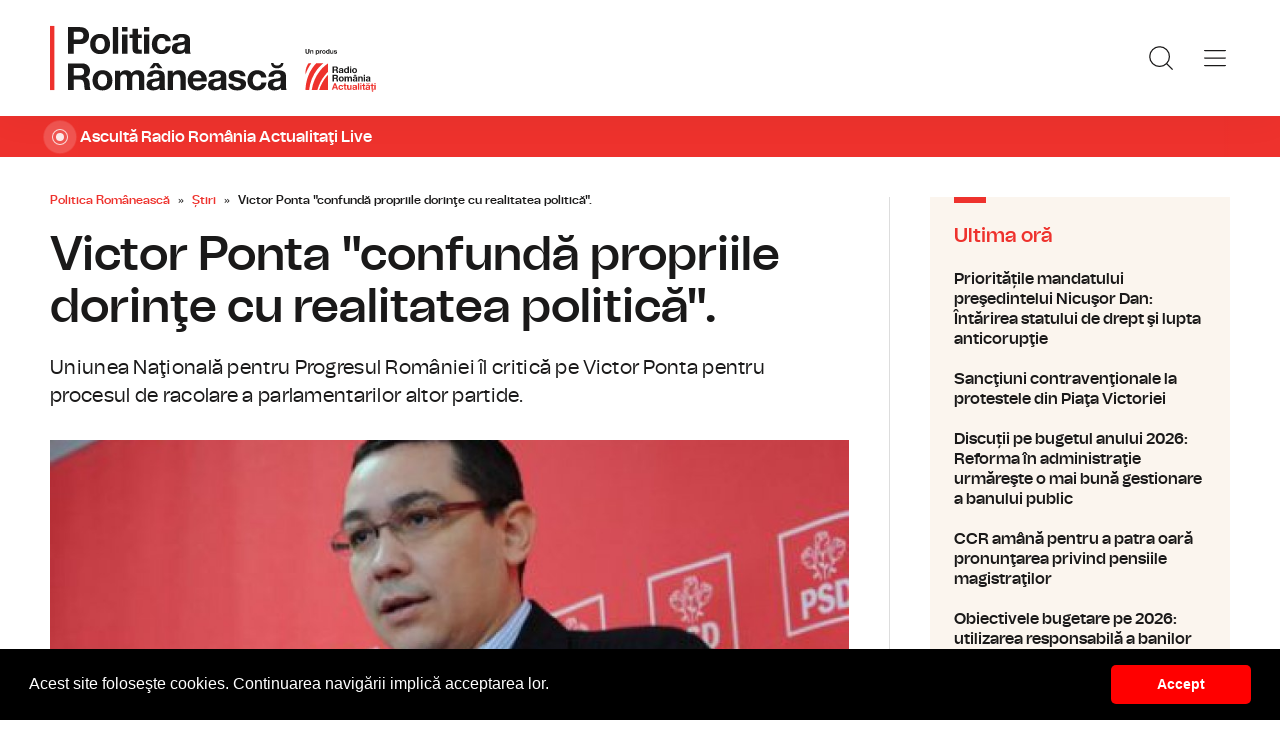

--- FILE ---
content_type: text/html; charset=UTF-8
request_url: https://www.politicaromaneasca.ro/stiri/victor-ponta-confunda-propriile-dorinte-cu-realitatea-politica-id480.html
body_size: 8683
content:
<!DOCTYPE html><!--[if lt IE 9 ]><html class="ie ie678 " lang="ro"><![endif]--><!--[if gte IE 9 ]><html class="ie " lang="ro"><![endif]--><!--[if !(IE)]><!--><html lang="ro"><!--<![endif]--><head>	<meta charset="utf-8" />	<meta http-equiv="X-UA-Compatible" content="IE=edge,chrome=1" />	<meta name="viewport" content="width=device-width, height=device-height, initial-scale=1.0, minimum-scale=1.0, shrink-to-fit=no" />	<meta name="apple-mobile-web-app-capable" content="yes" />	<meta name="apple-mobile-web-app-status-bar-style" content="black" />	<meta name="MobileOptimized" content="320" />	<title>Victor Ponta &quot;confundă propriile dorinţe cu realitatea politică&quot;. | Știri | Politica Românească</title>	<meta name="description" content="UNPR susţine că liderul PSD Victor Ponta confundă propriile dorinţe cu realitatea politică a momentului, că &amp;icirc;şi schimbă convingerile mai des dec&amp;aci"/>	<link rel="canonical" href="https://www.politicaromaneasca.ro/stiri/victor-ponta-confunda-propriile-dorinte-cu-realitatea-politica-id480.html" />	<meta name="cXenseParse:pageclass" content="article" />	<meta name="cXenseParse:url" content="https://www.politicaromaneasca.ro/stiri/victor-ponta-confunda-propriile-dorinte-cu-realitatea-politica-id480.html"/>	<meta property="og:type" content="article" />	<meta property="og:site_name" content="politicaromaneasca.ro" />	<meta property="og:url" content="https://www.politicaromaneasca.ro/stiri/victor-ponta-confunda-propriile-dorinte-cu-realitatea-politica-id480.html" />	<meta property="og:title" content="Victor Ponta &quot;confundă propriile dorinţe cu realitatea politică&quot;." />	<meta property="og:image" content="https://www.politicaromaneasca.ro/img.php?u=https%3A%2F%2Fwww.politicaromaneasca.ro%2Fuploads%2Fmodules%2Fnews%2F0%2F2010%2F7%2F15%2F480%2F1683871139-d588d222.jpg&w=960&h=540&c=1" />		<script type="application/ld+json">{"@context":"https:\/\/schema.org","@graph":[{"@type":"BreadcrumbList","@id":"https:\/\/www.politicaromaneasca.ro\/stiri\/victor-ponta-confunda-propriile-dorinte-cu-realitatea-politica-id480.html#breadcrumb","itemListElement":[{"@type":"ListItem","position":1,"item":{"@type":"WebPage","@id":"https:\/\/www.politicaromaneasca.ro\/","url":"https:\/\/www.politicaromaneasca.ro\/","name":"Politica Rom\u00e2neasc\u0103"}},{"@type":"ListItem","position":2,"item":{"@type":"WebPage","@id":"https:\/\/www.politicaromaneasca.ro\/stiri\/","url":"https:\/\/www.politicaromaneasca.ro\/stiri\/","name":"\u0218tiri"}},{"@type":"ListItem","position":3,"item":{"@type":"WebPage","@id":"https:\/\/www.politicaromaneasca.ro\/stiri\/victor-ponta-confunda-propriile-dorinte-cu-realitatea-politica-id480.html","url":"https:\/\/www.politicaromaneasca.ro\/stiri\/victor-ponta-confunda-propriile-dorinte-cu-realitatea-politica-id480.html","name":"Victor Ponta \"confund\u0103 propriile dorin\u0163e cu realitatea politic\u0103\"."}}]},{"@type":"Article","mainEntityOfPage":{"@type":"WebPage","@id":"https:\/\/www.politicaromaneasca.ro\/stiri\/victor-ponta-confunda-propriile-dorinte-cu-realitatea-politica-id480.html"},"headline":"Victor Ponta \"confund\u0103 propriile dorin\u0163e cu realitatea politic\u0103\".","author":{"@type":"Person","name":"Gabriel Benescu","url":"https:\/\/www.politicaromaneasca.ro\/autor\/gabriel-benescu\/"},"datePublished":"Thu, 15 Jul 2010 14:09:37 +0300","image":"https:\/\/www.politicaromaneasca.ro\/uploads\/modules\/news\/0\/2010\/7\/15\/480\/1683871139-d588d222.jpg"}]}</script>	<link rel="apple-touch-icon" sizes="180x180" href="/templates/favicon/apple-touch-icon.png">	<link rel="icon" type="image/png" sizes="32x32" href="/templates/favicon/favicon-32x32.png">	<link rel="icon" type="image/png" sizes="16x16" href="/templates/favicon/favicon-16x16.png">	<link rel="manifest" href="/templates/favicon/site.webmanifest">	<link rel="mask-icon" href="/templates/favicon/safari-pinned-tab.svg" color="#ee322d">	<meta name="apple-mobile-web-app-title" content="Radio Rom&acirc;nia Actualități">	<meta name="application-name" content="Radio Rom&acirc;nia Actualități">	<meta name="msapplication-TileColor" content="#ee322d">	<meta name="msapplication-TileImage" content="/templates/favicon/mstile-144x144.png">	<meta name="theme-color" content="#ffffff">	<link href="/templates/default/stylesheets/default-251113-2.css" rel="stylesheet preload" as="style">	<link href="/templates/default/stylesheets/animate.min.css" rel="stylesheet preload" as="style">		
    <!-- Global site tag (gtag.js) - Google Analytics -->
    <script async src="https://www.googletagmanager.com/gtag/js?id=G-D2XBY3HYEE"></script>
    <script>
        window.dataLayer = window.dataLayer || [];
        function gtag(){dataLayer.push(arguments);}
        gtag('js', new Date());
        gtag('config', 'G-D2XBY3HYEE');
    </script>
	<script defer type="text/javascript" src="//ajax.googleapis.com/ajax/libs/jquery/3.5.1/jquery.min.js"></script>	<script defer type="text/javascript" src="/js/utils.js?30"></script>	<script defer src="/templates/default/js/wow.min.js"></script>	<script type="text/javascript">		var BASE_URL="/";		var xWado = window.innerWidth || document.documentElement.clientWidth || document.body.clientWidth;		var CONTENT_TYPE="stiri";	</script></head><body><header class="header">	<div class="controller">		<a href="/" class="logo">			<h1>Radio România Actualități</h1>			<img src="/templates/default/images/custom/logo-main.svg" width="174" height="86" alt="Politica Românească">		</a>		<nav class="menu">			<a href="javascript:void(0)" onclick="mainMenu()" class="fader" id="fader--menu__main"></a>			<ul class="menu__main" id="menu__main">							<li class="menu__main__item">					<a href="/alegeri-parlamentare-2024/" target="_self">Alegeri parlamentare 2024</a>									</li>							<li class="menu__main__item">					<a href="/alegeri-prezidentiale-2025/" target="_self">Alegeri prezidentiale 2025</a>									</li>							<li class="menu__main__item">					<a href="/stiri/" target="_self">Știri</a>									</li>							<li class="menu__main__item">					<a href="/exclusivitati-radio-romania/" target="_self">Exclusivități Radio România</a>									</li>							<li class="menu__main__item">					<a href="/uniunea-europeana/" target="_self">Uniunea Europeană</a>									</li>							<li class="menu__main__close"><a href="javascript:void(0)" onclick="mainMenu()"><img src="/templates/default/images/close.svg" alt="" /></a></li>				<li class="menu__social">					<ul>						<li><a href="https://www.facebook.com/politicaromaneascaro/" target="_blank"><img src="/templates/default/images/FacebookLogo.svg" width="20" height="20" alt="Urmărește-ne pe Facebook">Urmărește-ne pe Facebook</a></li>						<li><a href="https://www.instagram.com/radio.romania.actualitati/" target="_blank"><img src="/templates/default/images/InstagramLogo.svg" width="20" height="20" alt="Urmărește-ne pe Instagram">Urmărește-ne pe Instagram</a></li>						<li><a href="https://youtube.com/channel/UCj1r3WieeUqYH_4INYrgs0A" target="_blank"><img src="/templates/default/images/YoutubeLogo.svg" width="20" height="20" alt="Canalul nostru de YouTube">Canalul nostru de YouTube</a></li>					</ul>				</li>			</ul>			<a href="javascript:void(0)" onclick="popupSearch()" class="menu__icon"><img src="/templates/default/images/MagnifyingGlass.svg" width="24" height="24" alt=""></a>						<a href="javascript:void(0)" onclick="mainMenu()" class="menu__icon menu__icon--mobile-only"><img src="/templates/default/images/List.svg" width="24" height="24" alt=""></a>		</nav>	</div></header>	<a href="https://www.romania-actualitati.ro/live/" target="_blank" class="widget-live widget-live--mini">		<div class="controller">			<div class="widget-live__indicator"></div>			<h2 class="widget-live__title">Ascultă Radio România Actualitaţi Live</h2>		</div>	</a>

<div class="articol-wrapper" data-id="480"><div class="controller">

	<article class="articol">
		<ul class="breadcrumbs">
	<li><a href="https://www.politicaromaneasca.ro/">Politica Românească</a></li>
			<li><a href="https://www.politicaromaneasca.ro/stiri/">Știri</a></li>
		<li><span>Victor Ponta &quot;confundă propriile dorinţe cu realitatea politică&quot;.</span></li>
</ul>

<h1>Victor Ponta &quot;confundă propriile dorinţe cu realitatea politică&quot;.</h1>
<p class="articol__intro">Uniunea Naţională pentru Progresul României îl critică pe Victor Ponta pentru procesul de racolare a parlamentarilor altor partide.              </p>
<figure>
	<div class="thumb wow fadeIn ">
		<img src="https://www.politicaromaneasca.ro/img.php?u=https%3A%2F%2Fwww.politicaromaneasca.ro%2Fuploads%2Fmodules%2Fnews%2F0%2F2010%2F7%2F15%2F480%2F1683871139-d588d222.jpg&w=960&h=540&c=1" alt="Victor Ponta &quot;confundă propriile dorinţe cu realitatea politică&quot;." width="960" height="540" />
			</div>
	</figure>

<p class="articol__autor-data">
	Articol de <a href="/autor/gabriel-benescu/"><strong>Gabriel Benescu</strong></a>, 15 Iulie 2010, 14:09
	</p>


<div id="__content">
			<p>  	UNPR susţine că liderul PSD Victor Ponta confundă propriile dorinţe cu realitatea politică a momentului, că &icirc;şi schimbă convingerile mai des dec&acirc;t planurile de vacanţă şi că racolarea de parlamentari, proces &icirc;nfierat p&acirc;nă acum de acesta, a devenit &quot;brusc&quot; o datorie de onoare pentru social-democrat.<br /><br /><br />  	&quot;&Icirc;n bătălia pentru statutul de &icirc;nt&acirc;iul opozant al ţării, Victor Ponta &icirc;şi face singur curaj şi confundă propriile dorinţe cu realitatea politică a momentului. Pe c&acirc;t de adolescentin este elanul t&acirc;nărului Ponta, pe at&acirc;t de mincinoase sunt declaraţiile pe care le-a făcut cu privire la UNPR&quot;, se arată &icirc;ntr-un comunicat transmis, joi, de UNPR.<br /><br /><br />  	Uniunea aminteşte că este reprezentată &icirc;n Legislativ de 27 de parlamentari - 11 senatori şi 16 deputaţi - şi susţine că aceştia &quot;au ales să nu facă niciun compromis şi la fel vor alege &icirc;n continuare&quot;. De asemenea, UNPR afirmă că &quot;tot mai mulţi social-democraţi&quot;, fie din Parlament, fie din administraţia publică locală, aleg să vină alături de Uniune.<br /><br /><br />  	&quot;Aşa cum s-a văzut &icirc;n ultimele luni, drumul dintre UNPR şi PSD este unul cu sens unic: parlamentarii social-democraţi trec la UNPR, şi nu invers. Iar acest fenomen este accentuat de incapacitatea PSD de a propune politici de st&acirc;nga, de apetenţa t&acirc;nărului Ponta pentru formule de conducere oligarhice şi, nu &icirc;n ultimul r&acirc;nd, de lipsa de viziune de care dă dovadă&quot;, menţionează comunicatul, citat de Mediafax.<br /><br /><br />  	De asemenea, UNPR susţine că Victor Ponta &quot;&icirc;şi schimbă convingerile mult mai des dec&acirc;t &icirc;şi schimbă - de exemplu - planurile de vacanţă&quot;.<br /><br /><br />  	&quot;Concediul pe Coasta de Azur răm&acirc;ne printre puţinele repere fixe ale preşedintelui PSD. &Icirc;n schimb, racolarea de parlamentari, procesul care p&acirc;nă mai ieri era &icirc;nfierat de t&acirc;nărul Ponta cu gesturi de operetă, a devenit brusc o datorie de onoare pentru liderul social-democrat.<br /><br /><br />  	Liber-schimbismul domnului Ponta este doar unul dintre motivele pentru care PSD, sub mandatul actualului său preşedinte, &icirc;şi va pierde supremaţia pe zona st&acirc;ngii rom&acirc;neşti. &Icirc;nsă pentru a &icirc;nţelege toate aceste lucruri, &icirc;i reamintim lui Victor Ponta că şi &icirc;n sezonul de vară ar trebui să fie mai relaxat&quot;, conchid progresiştii.<br /><br /><br />  	Victor Ponta, a declarat, miercuri, la Antena 3, că orice parlamentar care va vota moţiunea de cenzură ce va fi introdusă &icirc;n septembrie de PSD, &icirc;mpotriva Guvernului, devine un partener de dialog, menţion&acirc;nd, &icirc;n acest context, că şi Roberta Anastase va fi primită &icirc;n PSD dacă votează &icirc;mpotriva Guvernului.<br /><br /><br />  	El a spus că partidul poartă discuţii pentru a atrage c&acirc;t mai multe voturi &icirc;n favoarea viitoarei moţiuni de cenzură , şi că &icirc;ncearcă să convingă c&acirc;t mai mulţi parlamentari să susţină acest demers.<br /></p>
								</div>

<div class="share-buttons">
	<a href="https://www.facebook.com/sharer.php?u=https://www.politicaromaneasca.ro/stiri/victor-ponta-confunda-propriile-dorinte-cu-realitatea-politica-id480.html" class="share-buttons__fb" target="_blank">Share pe Facebook</a>
	<a href="whatsapp://send?text=Victor Ponta &quot;confundă propriile dorinţe cu realitatea politică&quot;. https://www.politicaromaneasca.ro/stiri/victor-ponta-confunda-propriile-dorinte-cu-realitatea-politica-id480.html" data-action="share/whatsapp/share" class="share-buttons__wa">Share pe Whatsapp</a>
</div>

	<div class="tags" id="__tags">
		<strong>Etichete :</strong>
					<a href="https://www.politicaromaneasca.ro/articole-despre/unpr/">unpr</a>
					<a href="https://www.politicaromaneasca.ro/articole-despre/ponta/">ponta</a>
					<a href="https://www.politicaromaneasca.ro/articole-despre/motiune+cenzura/">motiune cenzura</a>
			</div>
			</article>

	<aside class="articol-sidebar">
		<div class="ultima-ora">
    <h2 class="ultima-ora__titlu">Ultima oră</h2>
        <div class="news-item">
        <div class="news-item__info">
            <div class="news-item__title">
            <h3>Prioritățile mandatului preşedintelui Nicuşor Dan: Întărirea statului de drept şi lupta anticorupţie</h3>
            </div>
        </div>
        <a href="/stiri/prioritatile-mandatului-presedintelui-nicusor-dan-intarirea-statului-de-drept-si-lupta-anticoruptie-id38425.html" class="link">Prioritățile mandatului preşedintelui Nicuşor Dan: Întărirea statului de drept şi lupta anticorupţie</a>
    </div>
        <div class="news-item">
        <div class="news-item__info">
            <div class="news-item__title">
            <h3>Sancţiuni contravenţionale la protestele din Piaţa Victoriei</h3>
            </div>
        </div>
        <a href="/stiri/sanctiuni-contraventionale-la-protestele-din-piata-victoriei-id38424.html" class="link">Sancţiuni contravenţionale la protestele din Piaţa Victoriei</a>
    </div>
        <div class="news-item">
        <div class="news-item__info">
            <div class="news-item__title">
            <h3>Discuții pe bugetul anului 2026: Reforma în administraţie urmăreşte o mai bună gestionare a banului public</h3>
            </div>
        </div>
        <a href="/stiri/discutii-pe-bugetul-anului-2026-reforma-in-administratie-urmareste-o-mai-buna-gestionare-a-banului-public-id38423.html" class="link">Discuții pe bugetul anului 2026: Reforma în administraţie urmăreşte o mai bună gestionare a banului public</a>
    </div>
        <div class="news-item">
        <div class="news-item__info">
            <div class="news-item__title">
            <h3>CCR amână pentru a patra oară pronunţarea privind pensiile magistraţilor</h3>
            </div>
        </div>
        <a href="/stiri/ccr-amana-pentru-a-patra-oara-pronuntarea-privind-pensiile-magistratilor-id38422.html" class="link">CCR amână pentru a patra oară pronunţarea privind pensiile magistraţilor</a>
    </div>
        <div class="news-item">
        <div class="news-item__info">
            <div class="news-item__title">
            <h3>Obiectivele bugetare pe 2026: utilizarea responsabilă a banilor publici și reforme pentru creşterea eficienţei statului</h3>
            </div>
        </div>
        <a href="/stiri/obiectivele-bugetare-pe-2026-utilizarea-responsabila-a-banilor-publici-si-reforme-pentru-cresterea-eficientei-statului-id38421.html" class="link">Obiectivele bugetare pe 2026: utilizarea responsabilă a banilor publici și reforme pentru creşterea eficienţei statului</a>
    </div>
        <div class="news-item">
        <div class="news-item__info">
            <div class="news-item__title">
            <h3>Ziua Culturii Naţionale, sărbătorită atât în ţară, cât şi în străinătate. Radio România vă oferă programe speciale</h3>
            </div>
        </div>
        <a href="/stiri/ziua-culturii-nationale-sarbatorita-atat-in-tara-cat-si-in-strainatate-radio-romania-va-ofera-programe-speciale-id38420.html" class="link">Ziua Culturii Naţionale, sărbătorită atât în ţară, cât şi în străinătate. Radio România vă oferă programe speciale</a>
    </div>
        <a href="/cele-mai-noi-stiri/" class="btn">Mai multe...</a>
    <div class="app-links">
        <a href="https://apps.apple.com/ro/app/radio-romania/id6449554123" target="_blank"><img src="https://www.romania-actualitati.ro/templates/default/images/app-ios.png"></a>
        <a href="https://play.google.com/store/apps/details?id=com.srr.radioromania" target="_blank"><img src="https://www.romania-actualitati.ro/templates/default/images/app-android.png"></a>
    </div>
</div>
								<div class="news-item">
			<div class="thumb"><img loading="lazy" class="wow fadeIn" src="https://www.politicaromaneasca.ro/img.php?u=https%3A%2F%2Fwww.politicaromaneasca.ro%2Fuploads%2Fmodules%2Fnews%2F0%2F2026%2F1%2F16%2F38425%2F1768542039e0cd4de8.jpg&w=540&h=304&c=1" alt="Prioritățile mandatului preşedintelui Nicuşor Dan: Întărirea statului de drept şi lupta anticorupţie" style="visibility: visible; animation-name: fadeIn;" width="960" height="540"></div>			<div class="news-item__info">
				<div class="news-item__cat-date">
					<a href="/stiri/" class="news-item__category">Știri</a>
					<span class="news-item__date">16 Ianuarie 2026, 07:32</span>
				</div>
				<div class="news-item__title">
					<h2>Prioritățile mandatului preşedintelui Nicuşor Dan: Întărirea statului de drept şi lupta anticorupţie</h2>
				</div>
				<p class="news-item__intro">În discursul său anual în faţa Corpului Diplomatic acreditat la Bucureşti, președintele Nicușor Dan a spus că întărirea...</p>
			</div>
			<a href="https://www.politicaromaneasca.ro/stiri/prioritatile-mandatului-presedintelui-nicusor-dan-intarirea-statului-de-drept-si-lupta-anticoruptie-id38425.html" class="link">Prioritățile mandatului preşedintelui Nicuşor Dan: Întărirea statului de drept şi lupta anticorupţie</a>
		</div>
								<div class="news-item">
			<div class="thumb"><img loading="lazy" class="wow fadeIn" src="https://www.politicaromaneasca.ro/img.php?u=https%3A%2F%2Fwww.politicaromaneasca.ro%2Fuploads%2Fmodules%2Fnews%2F0%2F2026%2F1%2F16%2F38424%2F1768541241aa8d84bf.jpg&w=540&h=304&c=1" alt="Sancţiuni contravenţionale la protestele din Piaţa Victoriei" style="visibility: visible; animation-name: fadeIn;" width="960" height="540"></div>			<div class="news-item__info">
				<div class="news-item__cat-date">
					<a href="/stiri/" class="news-item__category">Știri</a>
					<span class="news-item__date">16 Ianuarie 2026, 07:24</span>
				</div>
				<div class="news-item__title">
					<h2>Sancţiuni contravenţionale la protestele din Piaţa Victoriei</h2>
				</div>
				<p class="news-item__intro">Forţele de ordine au folosit pulverizatoarele de mână cu substanţă iritantă lacrimogenă pentru detensionarea unora dintre...</p>
			</div>
			<a href="https://www.politicaromaneasca.ro/stiri/sanctiuni-contraventionale-la-protestele-din-piata-victoriei-id38424.html" class="link">Sancţiuni contravenţionale la protestele din Piaţa Victoriei</a>
		</div>
		
		<div class="banner">
            <a href="https://podcast.srr.ro/RRA/romania-voteaza-2024/-s_1-c_8871" target="_blank"><img src="/uploads/modules/apps/1/1729770750_1.jpeg" alt="" /></a>
    </div>
	</aside>

</div></div>

<div class="ads"><div class="banner">
                <a href="https://podcast.srr.ro/RRA/romania-voteaza-2024/-s_1-c_8871" target="_blank"><img src="/uploads/modules/apps/1/1729755660_1.jpeg" width="980px" alt="" /></a>
        </div></div>

<div class="widget-news widget-news--C"><div class="controller">	<div class="widget-news__col"><div class="news-item">
		<div class="thumb"><img loading="lazy" class="wow fadeIn" src="https://www.politicaromaneasca.ro/img.php?u=https%3A%2F%2Fwww.politicaromaneasca.ro%2Fuploads%2Fmodules%2Fnews%2F0%2F2026%2F1%2F16%2F38423%2F176854101897760ee4.jpg&w=540&h=304&c=1" alt="Discuții pe bugetul anului 2026: Reforma în administraţie urmăreşte o mai bună gestionare a banului public" style="visibility: visible; animation-name: fadeIn;" width="960" height="540"></div>		<div class="news-item__info">
			<div class="news-item__cat-date">
				<a href="/stiri/" class="news-item__category">Știri</a>
				<span class="news-item__date">16 Ianuarie 2026, 07:19</span>
			</div>
			<div class="news-item__title">
				<h2>Discuții pe bugetul anului 2026: Reforma în administraţie urmăreşte o mai bună gestionare a banului public</h2>
			</div>
			<p class="news-item__intro">Menţinerea disciplinei fiscale, reducerea cheltuielilor în administraţia publică, dar şi continuarea investiţiilor sunt...</p>
		</div>
		<a href="https://www.politicaromaneasca.ro/stiri/discutii-pe-bugetul-anului-2026-reforma-in-administratie-urmareste-o-mai-buna-gestionare-a-banului-public-id38423.html" class="link">Discuții pe bugetul anului 2026: Reforma în administraţie urmăreşte o mai bună gestionare a banului public</a>
	</div></div>
	<div class="widget-news__col"><div class="news-item">
		<div class="thumb"><img loading="lazy" class="wow fadeIn" src="https://www.politicaromaneasca.ro/img.php?u=https%3A%2F%2Fwww.politicaromaneasca.ro%2Fuploads%2Fmodules%2Fnews%2F0%2F2026%2F1%2F16%2F38422%2F1768540710ec858b3c.jpg&w=540&h=304&c=1" alt="CCR amână pentru a patra oară pronunţarea privind pensiile magistraţilor" style="visibility: visible; animation-name: fadeIn;" width="960" height="540"></div>		<div class="news-item__info">
			<div class="news-item__cat-date">
				<a href="/stiri/" class="news-item__category">Știri</a>
				<span class="news-item__date">16 Ianuarie 2026, 07:15</span>
			</div>
			<div class="news-item__title">
				<h2>CCR amână pentru a patra oară pronunţarea privind pensiile magistraţilor</h2>
			</div>
			<p class="news-item__intro">Noul termen stabilit este 11 februarie, pentru ca judecătorii să aibă timp să studieze problemele ce formează obiectul cauzei.</p>
		</div>
		<a href="https://www.politicaromaneasca.ro/stiri/ccr-amana-pentru-a-patra-oara-pronuntarea-privind-pensiile-magistratilor-id38422.html" class="link">CCR amână pentru a patra oară pronunţarea privind pensiile magistraţilor</a>
	</div></div>
	<div class="widget-news__col"><div class="news-item">
		<div class="thumb"><img loading="lazy" class="wow fadeIn" src="https://www.politicaromaneasca.ro/img.php?u=https%3A%2F%2Fwww.politicaromaneasca.ro%2Fuploads%2Fmodules%2Fnews%2F0%2F2026%2F1%2F15%2F38421%2F17684632279ef24e94.jpg&w=540&h=304&c=1" alt="Obiectivele bugetare pe 2026: utilizarea responsabilă a banilor publici și reforme pentru creşterea eficienţei statului" style="visibility: visible; animation-name: fadeIn;" width="960" height="540"></div>		<div class="news-item__info">
			<div class="news-item__cat-date">
				<a href="/stiri/" class="news-item__category">Știri</a>
				<span class="news-item__date">15 Ianuarie 2026, 08:44</span>
			</div>
			<div class="news-item__title">
				<h2>Obiectivele bugetare pe 2026: utilizarea responsabilă a banilor publici și reforme pentru creşterea eficienţei statului</h2>
			</div>
			<p class="news-item__intro">Joi, la şedinţele de lucru pentru analiza situaţiei bugetare, vor fi prezenţi miniştrii Dezvoltării, Culturii, Proiectelor...</p>
		</div>
		<a href="https://www.politicaromaneasca.ro/stiri/obiectivele-bugetare-pe-2026-utilizarea-responsabila-a-banilor-publici-si-reforme-pentru-cresterea-eficientei-statului-id38421.html" class="link">Obiectivele bugetare pe 2026: utilizarea responsabilă a banilor publici și reforme pentru creşterea eficienţei statului</a>
	</div></div>
	<div class="widget-news__col"><div class="news-item">
		<div class="thumb"><img loading="lazy" class="wow fadeIn" src="https://www.politicaromaneasca.ro/img.php?u=https%3A%2F%2Fwww.politicaromaneasca.ro%2Fuploads%2Fmodules%2Fnews%2F0%2F2026%2F1%2F15%2F38420%2F176845879903b4e856.jpg&w=540&h=304&c=1" alt="Ziua Culturii Naţionale, sărbătorită atât în ţară, cât şi în străinătate. Radio România vă oferă programe speciale" style="visibility: visible; animation-name: fadeIn;" width="960" height="540"></div>		<div class="news-item__info">
			<div class="news-item__cat-date">
				<a href="/stiri/" class="news-item__category">Știri</a>
				<span class="news-item__date">15 Ianuarie 2026, 08:27</span>
			</div>
			<div class="news-item__title">
				<h2>Ziua Culturii Naţionale, sărbătorită atât în ţară, cât şi în străinătate. Radio România vă oferă programe speciale</h2>
			</div>
			<p class="news-item__intro">Radio România celebrează Ziua Culturii Naționale printr-un maraton de știri, interviuri, corespondențe, reportaje, evenimente...</p>
		</div>
		<a href="https://www.politicaromaneasca.ro/stiri/ziua-culturii-nationale-sarbatorita-atat-in-tara-cat-si-in-strainatate-radio-romania-va-ofera-programe-speciale-id38420.html" class="link">Ziua Culturii Naţionale, sărbătorită atât în ţară, cât şi în străinătate. Radio România vă oferă programe speciale</a>
	</div></div>
</div></div><div class="widget-news widget-news--D"><div class="controller">	<div class="widget-news__col"><div class="news-item">
		<div class="thumb"><img loading="lazy" class="wow fadeIn" src="https://www.politicaromaneasca.ro/img.php?u=https%3A%2F%2Fwww.politicaromaneasca.ro%2Fuploads%2Fmodules%2Fnews%2F0%2F2026%2F1%2F14%2F38419%2F176839281857900f1f.jpg&w=540&h=304&c=1" alt="Discuții intense la guvern pe tema bugetului de stat" style="visibility: visible; animation-name: fadeIn;" width="960" height="540"></div>		<div class="news-item__info">
			<div class="news-item__cat-date">
				<a href="/stiri/" class="news-item__category">Știri</a>
				<span class="news-item__date">14 Ianuarie 2026, 14:08</span>
			</div>
			<div class="news-item__title">
				<h2>Discuții intense la guvern pe tema bugetului de stat</h2>
			</div>
			<p class="news-item__intro">Premierul IIie Bolojan i-a chemat de dimineaţă la o şedinţă pe o mare parte dintre miniştri, iar spre seară are programată o...</p>
		</div>
		<a href="https://www.politicaromaneasca.ro/stiri/discutii-intense-la-guvern-pe-tema-bugetului-de-stat-id38419.html" class="link">Discuții intense la guvern pe tema bugetului de stat</a>
	</div></div>
	<div class="widget-news__col"><div class="news-item">
		<div class="thumb"><img loading="lazy" class="wow fadeIn" src="https://www.politicaromaneasca.ro/img.php?u=https%3A%2F%2Fwww.politicaromaneasca.ro%2Fuploads%2Fmodules%2Fnews%2F0%2F2026%2F1%2F14%2F38418%2F17683922794b797b16.jpg&w=540&h=304&c=1" alt="Proiectul privind reducerea cheltuielilor autorităților centrale și locale, pus în transparență decizională" style="visibility: visible; animation-name: fadeIn;" width="960" height="540"></div>		<div class="news-item__info">
			<div class="news-item__cat-date">
				<a href="/stiri/" class="news-item__category">Știri</a>
				<span class="news-item__date">14 Ianuarie 2026, 13:59</span>
			</div>
			<div class="news-item__title">
				<h2>Proiectul privind reducerea cheltuielilor autorităților centrale și locale, pus în transparență decizională</h2>
			</div>
			<p class="news-item__intro">Guvernul estimează că actul normativ va duce la reducerea cheltuielilor statului cu peste trei miliarde de lei anul acesta şi...</p>
		</div>
		<a href="https://www.politicaromaneasca.ro/stiri/proiectul-privind-reducerea-cheltuielilor-autoritatilor-centrale-si-locale-pus-in-transparenta-decizionala-id38418.html" class="link">Proiectul privind reducerea cheltuielilor autorităților centrale și locale, pus în transparență decizională</a>
	</div></div>
	<div class="widget-news__col"><div class="news-item">
		<div class="thumb"><img loading="lazy" class="wow fadeIn" src="https://www.politicaromaneasca.ro/img.php?u=https%3A%2F%2Fwww.politicaromaneasca.ro%2Fuploads%2Fmodules%2Fnews%2F0%2F2026%2F1%2F14%2F38417%2F176837611513d1983a.jpg&w=540&h=304&c=1" alt="Ilie Bolojan, despre creșterea vârstei de pensionare pentru angajații din apărare şi ordine publică: Trebuie să creştem vârsta de pensionare cât mai aproape de vârsta standard" style="visibility: visible; animation-name: fadeIn;" width="960" height="540"></div>		<div class="news-item__info">
			<div class="news-item__cat-date">
				<a href="/stiri/" class="news-item__category">Știri</a>
				<span class="news-item__date">14 Ianuarie 2026, 09:31</span>
			</div>
			<div class="news-item__title">
				<h2>Ilie Bolojan, despre creșterea vârstei de pensionare pentru angajații din apărare şi ordine publică: Trebuie să creştem vârsta de pensionare cât mai aproape de vârsta standard</h2>
			</div>
			<p class="news-item__intro">Premierul Ilie Bolojan a explicat de ce este necesară creșterea vârsta de pensionare pentru angajaţii din Ministerele...</p>
		</div>
		<a href="https://www.politicaromaneasca.ro/stiri/ilie-bolojan-despre-cresterea-varstei-de-pensionare-pentru-angajatii-din-aparare-si-ordine-publica-trebuie-sa-crestem-varsta-de-pensionare-cat-mai-aproape-de-varsta-standard-id38417.html" class="link">Ilie Bolojan, despre creșterea vârstei de pensionare pentru angajații din apărare şi ordine publică: Trebuie să creştem vârsta de pensionare cât mai aproape de vârsta standard</a>
	</div></div>
	<div class="widget-news__col"><div class="news-item">
		<div class="thumb"><img loading="lazy" class="wow fadeIn" src="https://www.politicaromaneasca.ro/img.php?u=https%3A%2F%2Fwww.politicaromaneasca.ro%2Fuploads%2Fmodules%2Fnews%2F0%2F2026%2F1%2F13%2F38416%2F1768305269fabd4f6e.jpg&w=540&h=304&c=1" alt="Opoziţia pregăteşte două moţiuni simple" style="visibility: visible; animation-name: fadeIn;" width="960" height="540"></div>		<div class="news-item__info">
			<div class="news-item__cat-date">
				<a href="/stiri/" class="news-item__category">Știri</a>
				<span class="news-item__date">13 Ianuarie 2026, 13:51</span>
			</div>
			<div class="news-item__title">
				<h2>Opoziţia pregăteşte două moţiuni simple</h2>
			</div>
			<p class="news-item__intro">Ministrul de externe, Oana Țoiu, și cel al Apărării, Radu Miruţă sunt vizați de moțiunile simple ale opoziției.</p>
		</div>
		<a href="https://www.politicaromaneasca.ro/stiri/opozitia-pregateste-doua-motiuni-simple-id38416.html" class="link">Opoziţia pregăteşte două moţiuni simple</a>
	</div></div>
</div></div>
<footer class="footer">	<div class="controller">		<div class="footer__logo">			<a href="/"><img src="/templates/default/images/logo-srr-alb.svg" width="135" height="60" alt="Politica Românească"></a>		</div>						<div class="footer__col">							<h4 class="footer__col__title"><b>Radio</b></h4>				<ul>					<li><a href="https://www.romania-actualitati.ro" target="_blank">Radio Rom&acirc;nia Actualitaţi</a></li><li><a href="https://www.antenasatelor.ro/" target="_blank">Radio Antena Satelor</a></li><li><a href="https://www.radioromaniacultural.ro/" target="_blank">Radio Rom&acirc;nia Cultural</a></li><li><a href="https://www.romania-muzical.ro/" target="_blank">Radio Rom&acirc;nia Muzical</a></li><li><a href="https://www.rri.ro/" target="_blank">Radio Rom&acirc;nia Internațional </a></li><li><a href="http://www.radio3net.ro" target="_blank">Radio Rom&acirc;nia 3 Net &quot;Florian Pittiş&quot;</a></li><li><a href="http://www.radiochisinau.md/" target="_blank">Radio Rom&acirc;nia Chișinău</a></li><li><a href="https://tnr.srr.ro/" target="_blank">Teatrul Național Radiofonic</a></li><li><a href="https://www.eteatru.ro/" target="_blank">eTeatru.ro</a></li>				</ul>					</div>				<div class="footer__col">							<h4 class="footer__col__title"><b>Rețeaua regională</b></h4>				<ul>					<li><a href="https://www.radiobrasovfm.ro/" target="_blank">Radio Rom&acirc;nia Brașov FM</a></li><li><a href="http://www.bucurestifm.ro/" target="_blank">Radio Rom&acirc;nia Bucureşti FM</a></li><li><a href="https://www.radiocluj.ro/" target="_blank">Radio Rom&acirc;nia Cluj</a></li><li><a href="http://www.radioconstanta.ro/" target="_blank">Radio Rom&acirc;nia Constanța</a></li><li><a href="https://www.radiooltenia.ro/" target="_blank">Radio Rom&acirc;nia Oltenia Craiova</a></li><li><a href="http://www.radioiasi.ro/" target="_blank">Radio Rom&acirc;nia Iași</a></li><li><a href="https://www.radioresita.ro/" target="_blank">Radio Rom&acirc;nia Reșița</a></li><li><a href="http://www.radiomures.ro/" target="_blank">Radio Rom&acirc;nia T&acirc;rgu Mureș</a></li><li><a href="https://www.radiotimisoara.ro/" target="_blank">Radio Rom&acirc;nia Timișoara</a></li><li><a href="https://www.bukarestiradio.ro/" target="_blank">Bukaresti R&aacute;di&oacute; Rom&aacute;nia</a></li><li><a href="https://www.kolozsvariradio.ro/" target="_blank">Kolozsv&aacute;ri R&aacute;di&oacute; Rom&aacute;nia</a></li><li><a href="https://www.marosvasarhelyiradio.ro/" target="_blank">Marosv&aacute;s&aacute;rhelyi R&aacute;di&oacute; Rom&aacute;nia</a></li><li><a href="https://www.radiovacanta.ro/" target="_blank">Radio Vacanța</a></li>				</ul>							<h4 class="footer__col__title">&nbsp;</h4>				<ul>									</ul>					</div>				<div class="footer__col">							<h4 class="footer__col__title"><b>Proiecte editoriale</b></h4>				<ul>					<li><a href="https://www.convietuiri.ro/" target="_blank">Conviețuiri</a></li><li><a href="https://www.gaudeamus.ro/" target="_blank">T&acirc;rgul de Carte Gaudeamus Radio Rom&acirc;nia</a></li><li><a href="https://www.edituracasaradio.ro/" target="_blank">Editura Casa Radio</a></li><li><a href="https://www.radio-arhive.ro/" target="_blank">Arhiva Radio Rom&acirc;nia</a></li><li><a href="https://www.politicaromaneasca.ro/" target="_blank">Politică Rom&acirc;nească</a></li><li><a href="https://www.stirilerazboiului.ro/" target="_blank">Știrile războiului</a></li><li><a href="http://www.radioromaniaregional.ro/" target="_blank">Radio Rom&acirc;nia Regional</a></li><li><a href="http://www.eualegromania.ro/" target="_blank">Eu aleg Rom&acirc;nia</a></li><li><a href="http://www.romaniadenota10.ro/" target="_blank">Rom&acirc;nia de Nota 10</a></li><li><a href="https://www.ambasadoriistiintei.ro/" target="_blank">Ambasadorii Științei</a></li><li><a href="http://www.workandlive.ro" target="_blank">Work and live</a></li>				</ul>							<h4 class="footer__col__title"><b>Agenţie de presă</b></h4>				<ul>					<li><a href="https://www.rador.ro/" target="_blank">Rador Radio Rom&acirc;nia</a></li>				</ul>							<h4 class="footer__col__title"><b>Concerte şi Evenimente</b></h4>				<ul>					<li><a href="https://orchestre.srr.ro/" target="_blank">Sala Radio &amp; Orchestre și Coruri</a></li>				</ul>					</div>				<div class="footer__col">							<h4 class="footer__col__title"><b>Instituţii Publice</b></h4>				<ul>					<li><a href="https://www.srr.ro" target="_blank">Societatea Rom&acirc;nă de Radiodifuziune</a></li><li><a href="https://www.presidency.ro/" target="_blank">Administrația Prezidențială</a></li><li><a href="https://www.gov.ro/" target="_blank">Guvernul Rom&acirc;niei</a></li><li><a href="https://www.parlament.ro/" target="_blank">Parlamentul Rom&acirc;niei</a></li><li><a href="https://www.senat.ro/" target="_blank">Senat</a></li><li><a href="https://www.cdep.ro/" target="_blank">Camera Deputaților</a></li><li><a href="https://www.cna.ro/" target="_blank">Consiliul Național al Audiovizualului </a></li>				</ul>					</div>				<div class="footer__row">			<ul>				<li><a href="https://www.romania-actualitati.ro/publicitate.html" target="_blank">Publicitate</a></li><li><a href="https://www.romania-actualitati.ro/parteneri.html" target="_blank">Parteneri</a></li><li><a href="https://www.romania-actualitati.ro/termeni-de-utilizare.html" target="_blank">Termeni de utilizare</a></li>			</ul>			<p>Radio Rom&acirc;nia &copy; 2023</p><p>Str. General Berthelot, Nr. 60-64, RO-010165, Bucureşti, Rom&acirc;nia</p>			<div class="superbrands-footer"><img src="/templates/default/images/superbrands.png"></div>			<div class="app-links">				<a href="https://apps.apple.com/ro/app/radio-romania/id6449554123" target="_blank"><img src="https://www.romania-actualitati.ro/templates/default/images/app-ios.png"></a>				<a href="https://play.google.com/store/apps/details?id=com.srr.radioromania" target="_blank"><img src="https://www.romania-actualitati.ro/templates/default/images/app-android.png"></a>			</div>		</div>	</div></footer><div id="fb-root"></div><div class="popup-user" id="popup-user">	<a href="javascript:void(0)" onclick="popupUser()" class="fader"></a>	<div class="popup-user__inner">		<a href="javascript:void(0)" onclick="popupUser()" class="close"></a>		<h2 class="popup-user__title">Contul meu</h2>		<a href="/contul-meu/" class="popup-user__link">Editează cont</a>		<a href="/contul-meu/logout/" class="popup-user__link">Ieși din cont</a>	</div></div><div class="popup-search" id="popup-search">	<a href="javascript:void(0)" onclick="popupSearch()" class="fader"></a>	<div class="popup-search__inner">		<a href="javascript:void(0)" onclick="popupSearch()" class="close"></a>		<h2 class="popup-search__title">Caută</h2>		<form class="popup-search__form" method="get" action="/cautare/">			<input type="search" name="key" placeholder="Cuvinte cheie..." id="input-search">			<button>Caută</button>		</form>	</div></div><div class="superbrands superbrands--hidden"></div><link rel="stylesheet" type="text/css" href="//cdnjs.cloudflare.com/ajax/libs/cookieconsent2/3.0.3/cookieconsent.min.css" /><script src="//cdnjs.cloudflare.com/ajax/libs/cookieconsent2/3.0.3/cookieconsent.min.js"></script><script>	window.addEventListener("load", function(){		window.cookieconsent.initialise({			"palette": {				"popup": {"background": "#000000"},				"button": {"background": "#ff0000"}			},			"theme": "classic",			"content": {				"message": "Acest site foloseşte cookies. Continuarea navigării implică acceptarea lor.",				"dismiss": "Accept",				"link": "",				"href": "http://www.romania-actualitati.ro/"			}		});	});</script></body></html>